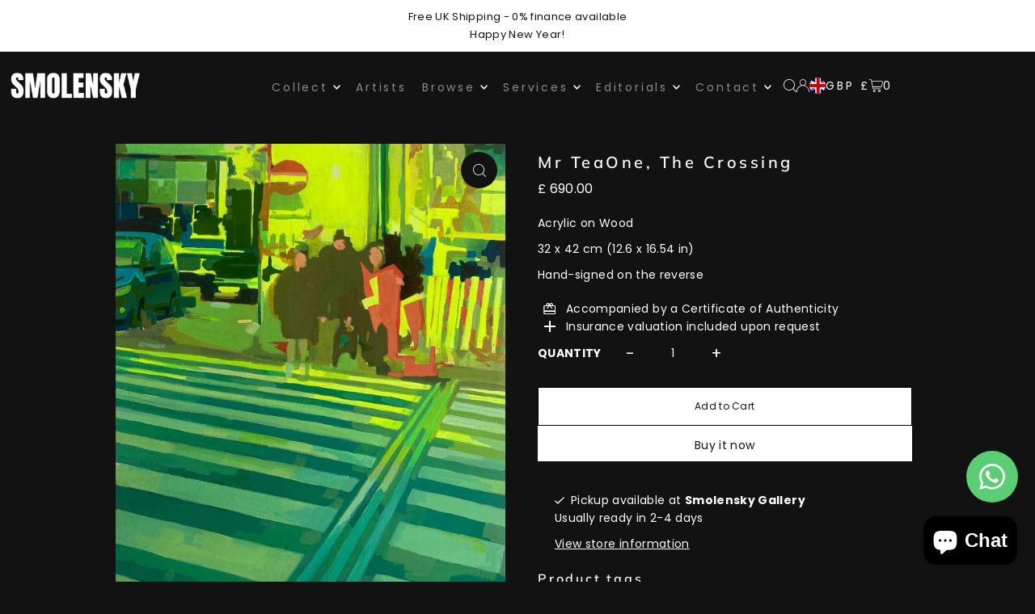

--- FILE ---
content_type: text/html; charset=utf-8
request_url: https://www.smolenskygallery.com/products/the-crossing?view=listing
body_size: 1063
content:



<template data-html="listing">

  <div class="ci">

  






  


  <div class="prod-image image_square">
    <a href="/products/the-crossing" title="Mr TeaOne, The Crossing">
    
        <div class="reveal">
          
            



<div class="box-ratio " style="padding-bottom: 134.2349957734573%;">
  <img src="//www.smolenskygallery.com/cdn/shop/files/TheCrossing.webp?v=1749905617&amp;width=700" alt="The Crossing - Smolensky Gallery" srcset="//www.smolenskygallery.com/cdn/shop/files/TheCrossing.webp?v=1749905617&amp;width=200 200w, //www.smolenskygallery.com/cdn/shop/files/TheCrossing.webp?v=1749905617&amp;width=300 300w, //www.smolenskygallery.com/cdn/shop/files/TheCrossing.webp?v=1749905617&amp;width=400 400w, //www.smolenskygallery.com/cdn/shop/files/TheCrossing.webp?v=1749905617&amp;width=500 500w, //www.smolenskygallery.com/cdn/shop/files/TheCrossing.webp?v=1749905617&amp;width=600 600w, //www.smolenskygallery.com/cdn/shop/files/TheCrossing.webp?v=1749905617&amp;width=700 700w" width="700" height="940" loading="lazy" fetchpriority="auto" sizes="(min-width: 1601px) 2000px,(min-width: 768px) and (max-width: 1600px) 1200px,(max-width: 767px) 100vw, 900px">
</div>
<noscript><img src="//www.smolenskygallery.com/cdn/shop/files/TheCrossing.webp?v=1749905617&amp;width=700" alt="The Crossing - Smolensky Gallery" srcset="//www.smolenskygallery.com/cdn/shop/files/TheCrossing.webp?v=1749905617&amp;width=352 352w, //www.smolenskygallery.com/cdn/shop/files/TheCrossing.webp?v=1749905617&amp;width=700 700w" width="700" height="940"></noscript>

          
          
        </div><!-- /.reveal --></a>

    
<button class="quick-view-7422977704133 product-listing__quickview-trigger js-modal-open js-quickview-trigger" type="button" name="button"
        data-wau-modal-target="quickview"
        data-wau-modal-target="quickview"
        data-product-url="/products/the-crossing?view=quick">
        <svg class="icon--icon-theme-search vib-center" version="1.1" xmlns="http://www.w3.org/2000/svg" xmlns:xlink="http://www.w3.org/1999/xlink" x="0px" y="0px"
     viewBox="0 0 20 20" height="18px" xml:space="preserve">
      <g class="hover-fill" fill="var(--text-color)">
        <path d="M19.8,19.1l-4.6-4.6c1.4-1.5,2.2-3.6,2.2-5.8c0-4.8-3.9-8.7-8.7-8.7S0,3.9,0,8.7s3.9,8.7,8.7,8.7
        c2.2,0,4.2-0.8,5.8-2.2l4.6,4.6c0.2,0.2,0.5,0.2,0.7,0C20.1,19.6,20.1,19.3,19.8,19.1z M1,8.7C1,4.5,4.5,1,8.7,1
        c4.2,0,7.7,3.4,7.7,7.7c0,4.2-3.4,7.7-7.7,7.7C4.5,16.4,1,13,1,8.7z"/>
      </g>
    <style>.product-listing__quickview-trigger .icon--icon-theme-search:hover .hover-fill { fill: var(--text-color);}</style>
    </svg>





        </button>
    
  </div>
</div>

<div class="product-details">
  <a href="/products/the-crossing" class="js-product-details-link">
    
    <h3 class="mb0">Mr TeaOne, The Crossing</h3>
  </a>

  

  
<div class="price price--listing"
><dl class="price__regular">
    <dt>
      <span class="visually-hidden visually-hidden--inline">Regular</span>
    </dt>
    <dd>
      <span class="price-item price-item--regular">£ 690.00
</span>
    </dd>
  </dl>
  <dl class="price__sale">
    <dt>
      <span class="visually-hidden visually-hidden--inline">Sale</span>
    </dt>
    <dd>
      <span class="price-item price-item--sale">£ 690.00
</span>
    </dd>
    <dt>
      <span class="visually-hidden visually-hidden--inline">Regular</span>
    </dt>
    <dd>
      <s class="price-item price-item--regular">
        
      </s>
    </dd>
  </dl>
  <div class="price__badges">
  
  </div>
  <dl class="price__unit">
    <dt>
      <span class="visually-hidden visually-hidden--inline">Unit Price</span>
    </dt>
    <dd class="price-unit-price"><span></span><span aria-hidden="true">/</span><span class="visually-hidden">per&nbsp;</span><span></span></dd>
  </dl>
</div>


  <div class="product_listing_options">

  
  


  
  

  
  
  


    <div class="quick-add-to-cart">
  
      <form method="post" action="/cart/add" id="product_form_7422977704133" accept-charset="UTF-8" class="shopify-product-form" enctype="multipart/form-data"><input type="hidden" name="form_type" value="product" /><input type="hidden" name="utf8" value="✓" />
      <div class="product-variants"></div>
      <input type="hidden" id="" name="id" data-sku="" value="42177130954949" />
      <div class="product-add">
        <button
          type="submit"
          name="add"
          class="add clearfix AddtoCart js-ajax-submit"
          data-quick-add="true">
          <span class="price-text">£ 690.00</span>
        </button>
      </div>
    <input type="hidden" name="product-id" value="7422977704133" /></form>
  
</div>
  

  </div>
 

</div>


</template>
